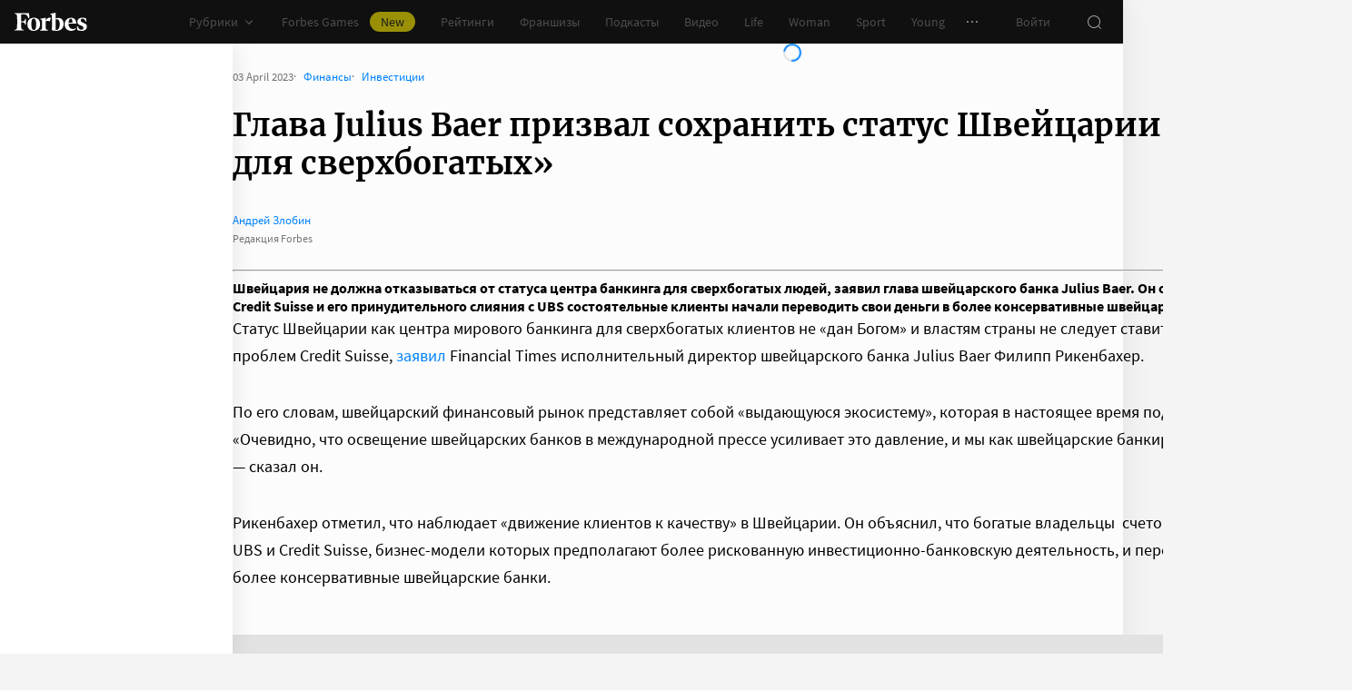

--- FILE ---
content_type: application/javascript; charset=utf-8
request_url: https://cdn.forbes.ru/_nuxt/uNB2Qwvg.js
body_size: 263
content:
import p from"./BAMI_Ncy.js";import"./CO1CzNBJ.js";import"./CS9jcqLE.js";import"./NCDM2jdN.js";import"./D1QJeM4D.js";import"./DSaoQvyZ.js";import"./B8FimLgm.js";import"./CoXXC2Eq.js";import"./DOYotrYC.js";import"./8dbtmgCY.js";import"./UEdwYqKU.js";import"./BADYcs8V.js";import"./D3ZreNoR.js";import"./C3dnMP6H.js";import"./BcXyYXqW.js";import"./BI3F7vi0.js";import"./WHf1xeUz.js";import"./Dgs36cIe.js";import"./BZZ9gM_R.js";import"./CPwHV1_6.js";import"./BXm0GJZ_.js";import"./Cg0RLg-a.js";import"./w-5eKxjP.js";import"./CjvSga4R.js";import"./DyM_CpRg.js";import"./h9gRpFP5.js";import"./BOTKSgIx.js";import"./CXsdnaHE.js";import"./tW_bJC2C.js";import"./04D1vcC5.js";import"./DOPVBX1q.js";import"./DwcNY0Mw.js";import"./BOeuj6BI.js";import"./vw2HUXCe.js";import"./BEOJG2vA.js";import"./1dCV3N7m.js";import"./DLW3T_FU.js";import"./B2mY7KuJ.js";import"./CZkBnRon.js";import"./XgMon4lU.js";import"./CTlhqYam.js";import"./BBpFA7Y3.js";import"./CJKVEAhE.js";import"./C0kS1ytB.js";import"./D_ZVK2wm.js";import"./CUVI0Y1h.js";export{p as default};


--- FILE ---
content_type: application/javascript; charset=utf-8
request_url: https://cdn.forbes.ru/_nuxt/XgMon4lU.js
body_size: 1074
content:
import{h as k,a as E,e as N,i as S,q as R}from"./CS9jcqLE.js";import{q as $,a0 as v,f as C,z as y,r as g,J as B,n as A,x as c,Q as n,V as T,a5 as m,X as o,W as M,Y as p,_ as w,a1 as Y,P as I,$ as L,a8 as P}from"./NCDM2jdN.js";import{N as j,S as Q}from"./04D1vcC5.js";const U="a",V=$({name:"Smi2",emits:["complete"],setup(e,{emit:f}){const _=v(),i=C(),u=y(()=>j),h=y(()=>i.value?.slice(0,u.value)||[]),r=g({}),a=g({...k}),l=B(function*(){a.isRendered=!1;try{const s=yield fetch(Q);a.isLoaded=!0;const d=s?.headers.get("Content-Type");if(!d||!d.includes("application/json"))return t("Response is not JSON",s);if(!s.ok)return t(`Request is complete with status ${s.status}`,s);const b=yield s.json();i.value=b.news,a.isRendered=!0}catch(s){t("",s)}finally{a.isCompleted=!0,f("complete",{error:r,state:a})}});function t(s="",d=""){a.withError=!0,r.message=s,console.error("[Smi2]",s,d)}return A(()=>{l.perform()}),{TYPE:U,baseNews:i,css:_,error:r,fetchNewsTask:l,news:h,newsQuantity:u,state:a}}}),q="_9HXcT",D="eJkj5",F="m-x-j",J="RSug3",O="LU6Oo",X="DyT6k",z="_0eIf7",H="eidwf",W="E8xsQ",G={root:q,header:D,body:F,typeB:J,typeA:O,item:X,image:z,content:H,loader:W},K=["data-smi2-a","data-smi2-b","href"];function Z(e,f,_,i,u,h){const r=N,a=S,l=R;return n(),c("div",{class:o({[e.css.root]:!0,[e.css[`type${e.TYPE.toUpperCase()}`]]:!0})},[T("header",{class:o(e.css.header)},[m(r,{name:"smi2"})],2),m(P,{class:o(e.css.body),name:"fade",tag:"div"},{default:M(()=>[(n(!0),c(w,null,Y(e.news,(t,s)=>(n(),c(w,null,[!e.fetchNewsTask.isRunning||e.state.isRendered?(n(),c("a",{key:t.id||s,class:o(e.css.item),"data-smi2-a":e.TYPE==="a"&&s+1,"data-smi2-b":e.TYPE==="b"&&s+1,href:t.url,rel:"noopener nofollow",target:"_blank"},[t.img?(n(),I(a,{key:0,alt:t.title,class:o(e.css.image),image:{uri:t.img},"is-blurhash-enabled":!1,"should-crop":!1,"should-use-webp":!1},null,8,["alt","class","image"])):p("",!0),T("div",{class:o(e.css.content)},L(t.title),3)],10,K)):p("",!0)],64))),256)),e.fetchNewsTask.isRunning||!e.state.isRendered?(n(),c("div",{key:"loader",class:o(e.css.loader)},[m(l)],2)):p("",!0)]),_:1},8,["class"])],2)}const x={$style:G},ae=E(V,[["render",Z],["__cssModules",x]]);export{ae as default};
